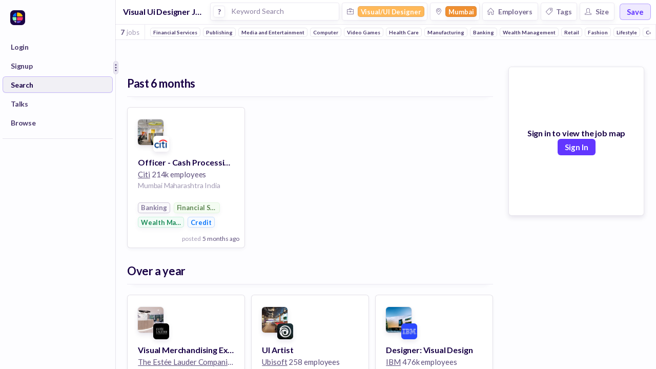

--- FILE ---
content_type: text/javascript
request_url: https://huntr.co/dist/5520.cbde169dc21c4d668db6.bundle.js
body_size: 17087
content:
(self.webpackChunkhuntr=self.webpackChunkhuntr||[]).push([[5520],{1093:t=>{"use strict";var e=Object.prototype.toString;t.exports=function(t){var r=e.call(t),n="[object Arguments]"===r;return n||(n="[object Array]"!==r&&null!==t&&"object"==typeof t&&"number"==typeof t.length&&t.length>=0&&"[object Function]"===e.call(t.callee)),n}},1189:(t,e,r)=>{"use strict";var n=Array.prototype.slice,o=r(1093),i=Object.keys,a=i?function(t){return i(t)}:r(28875),p=Object.keys;a.shim=function(){if(Object.keys){var t=function(){var t=Object.keys(arguments);return t&&t.length===arguments.length}(1,2);t||(Object.keys=function(t){return o(t)?p(n.call(t)):p(t)})}else Object.keys=a;return Object.keys||a},t.exports=a},4982:(t,e,r)=>{var n=r(1189),o=r(47244),i=r(37653),a=r(14035),p=r(71589),s=r(62120),f=Date.prototype.getTime;function u(t){return null==t}function c(t){return!(!t||"object"!=typeof t||"number"!=typeof t.length||"function"!=typeof t.copy||"function"!=typeof t.slice||t.length>0&&"number"!=typeof t[0])}t.exports=function t(e,r,l){var d=l||{};return!!(d.strict?i(e,r):e===r)||(!e||!r||"object"!=typeof e&&"object"!=typeof r?d.strict?i(e,r):e==r:function(e,r,i){var l,d;if(typeof e!=typeof r)return!1;if(u(e)||u(r))return!1;if(e.prototype!==r.prototype)return!1;if(o(e)!==o(r))return!1;var y=a(e),h=a(r);if(y!==h)return!1;if(y||h)return e.source===r.source&&p(e)===p(r);if(s(e)&&s(r))return f.call(e)===f.call(r);var m=c(e),g=c(r);if(m!==g)return!1;if(m||g){if(e.length!==r.length)return!1;for(l=0;l<e.length;l++)if(e[l]!==r[l])return!1;return!0}if(typeof e!=typeof r)return!1;try{var b=n(e),v=n(r)}catch(t){return!1}if(b.length!==v.length)return!1;for(b.sort(),v.sort(),l=b.length-1;l>=0;l--)if(b[l]!=v[l])return!1;for(l=b.length-1;l>=0;l--)if(!t(e[d=b[l]],r[d],i))return!1;return!0}(e,r,d))}},6188:t=>{"use strict";t.exports=Math.max},6549:t=>{"use strict";t.exports=Object.getOwnPropertyDescriptor},7176:(t,e,r)=>{"use strict";var n,o=r(73126),i=r(75795);try{n=[].__proto__===Array.prototype}catch(t){if(!t||"object"!=typeof t||!("code"in t)||"ERR_PROTO_ACCESS"!==t.code)throw t}var a=!!n&&i&&i(Object.prototype,"__proto__"),p=Object,s=p.getPrototypeOf;t.exports=a&&"function"==typeof a.get?o([a.get]):"function"==typeof s&&function(t){return s(null==t?t:p(t))}},9394:(t,e,r)=>{"use strict";var n=r(89211);t.exports=function(){return"function"==typeof Object.is?Object.is:n}},9771:t=>{"use strict";t.exports=function(){}},9957:(t,e,r)=>{"use strict";var n=Function.prototype.call,o=Object.prototype.hasOwnProperty,i=r(66743);t.exports=i.call(n,o)},10076:t=>{"use strict";t.exports=Function.prototype.call},10487:(t,e,r)=>{"use strict";var n=r(96897),o=r(30655),i=r(73126),a=r(12205);t.exports=function(t){var e=i(arguments),r=t.length-(arguments.length-1);return n(e,1+(r>0?r:0),!0)},o?o(t.exports,"apply",{value:a}):t.exports.apply=a},11002:t=>{"use strict";t.exports=Function.prototype.apply},12205:(t,e,r)=>{"use strict";var n=r(66743),o=r(11002),i=r(13144);t.exports=function(){return i(n,o,arguments)}},13144:(t,e,r)=>{"use strict";var n=r(66743),o=r(11002),i=r(10076),a=r(47119);t.exports=a||n.call(i,o)},13316:(t,e,r)=>{"use strict";r.d(e,{cZ:()=>i,oV:()=>o,vq:()=>n});var n=function(t){return Array.isArray(t)?t[0]:t},o=function(t){if("function"==typeof t){for(var e=arguments.length,r=new Array(e>1?e-1:0),n=1;n<e;n++)r[n-1]=arguments[n];return t.apply(void 0,r)}},i=function(t,e){if("function"==typeof t)return o(t,e);null!=t&&(t.current=e)}},14035:(t,e,r)=>{"use strict";var n,o=r(36556),i=r(49092)(),a=r(9957),p=r(75795);if(i){var s=o("RegExp.prototype.exec"),f={},u=function(){throw f},c={toString:u,valueOf:u};"symbol"==typeof Symbol.toPrimitive&&(c[Symbol.toPrimitive]=u),n=function(t){if(!t||"object"!=typeof t)return!1;var e=p(t,"lastIndex");if(!e||!a(e,"value"))return!1;try{s(t,c)}catch(t){return t===f}}}else{var l=o("Object.prototype.toString");n=function(t){return!(!t||"object"!=typeof t&&"function"!=typeof t)&&"[object RegExp]"===l(t)}}t.exports=n},15330:(t,e,r)=>{"use strict";var n=r(77675),o=r(38452).supportsDescriptors,i=Object.getOwnPropertyDescriptor;t.exports=function(){if(o&&"gim"===/a/gim.flags){var t=i(RegExp.prototype,"flags");if(t&&"function"==typeof t.get&&"dotAll"in RegExp.prototype&&"hasIndices"in RegExp.prototype){var e="",r={};if(Object.defineProperty(r,"hasIndices",{get:function(){e+="d"}}),Object.defineProperty(r,"sticky",{get:function(){e+="y"}}),t.get.call(r),"dy"===e)return t.get}}return n}},16802:(t,e,r)=>{"use strict";r.d(e,{$$:()=>u,Ay:()=>c,kr:()=>f});var n=r(9417),o=r(77387),i=r(64467),a=r(96540),p=r(38249),s=r.n(p),f=s()(),u=s()(),c=function(t){function e(){for(var e,r=arguments.length,o=new Array(r),a=0;a<r;a++)o[a]=arguments[a];return e=t.call.apply(t,[this].concat(o))||this,(0,i.A)((0,n.A)(e),"referenceNode",void 0),(0,i.A)((0,n.A)(e),"setReferenceNode",function(t){t&&e.referenceNode!==t&&(e.referenceNode=t,e.forceUpdate())}),e}(0,o.A)(e,t);var r=e.prototype;return r.componentWillUnmount=function(){this.referenceNode=null},r.render=function(){return a.createElement(f.Provider,{value:this.referenceNode},a.createElement(u.Provider,{value:this.setReferenceNode},this.props.children))},e}(a.Component)},22884:(t,e,r)=>{"use strict";r.d(e,{A:()=>d});var n=r(58168),o=r(9417),i=r(77387),a=r(64467),p=r(96540),s=r(9771),f=r.n(s),u=r(16802),c=r(13316),l=function(t){function e(){for(var e,r=arguments.length,n=new Array(r),i=0;i<r;i++)n[i]=arguments[i];return e=t.call.apply(t,[this].concat(n))||this,(0,a.A)((0,o.A)(e),"refHandler",function(t){(0,c.cZ)(e.props.innerRef,t),(0,c.oV)(e.props.setReferenceNode,t)}),e}(0,i.A)(e,t);var r=e.prototype;return r.componentWillUnmount=function(){(0,c.cZ)(this.props.innerRef,null)},r.render=function(){return f()(Boolean(this.props.setReferenceNode),"`Reference` should not be used outside of a `Manager` component."),(0,c.vq)(this.props.children)({ref:this.refHandler})},e}(p.Component);function d(t){return p.createElement(u.$$.Consumer,null,function(e){return p.createElement(l,(0,n.A)({setReferenceNode:e},t))})}},28875:(t,e,r)=>{"use strict";var n;if(!Object.keys){var o=Object.prototype.hasOwnProperty,i=Object.prototype.toString,a=r(1093),p=Object.prototype.propertyIsEnumerable,s=!p.call({toString:null},"toString"),f=p.call(function(){},"prototype"),u=["toString","toLocaleString","valueOf","hasOwnProperty","isPrototypeOf","propertyIsEnumerable","constructor"],c=function(t){var e=t.constructor;return e&&e.prototype===t},l={$applicationCache:!0,$console:!0,$external:!0,$frame:!0,$frameElement:!0,$frames:!0,$innerHeight:!0,$innerWidth:!0,$onmozfullscreenchange:!0,$onmozfullscreenerror:!0,$outerHeight:!0,$outerWidth:!0,$pageXOffset:!0,$pageYOffset:!0,$parent:!0,$scrollLeft:!0,$scrollTop:!0,$scrollX:!0,$scrollY:!0,$self:!0,$webkitIndexedDB:!0,$webkitStorageInfo:!0,$window:!0},d=function(){if("undefined"==typeof window)return!1;for(var t in window)try{if(!l["$"+t]&&o.call(window,t)&&null!==window[t]&&"object"==typeof window[t])try{c(window[t])}catch(t){return!0}}catch(t){return!0}return!1}();n=function(t){var e=null!==t&&"object"==typeof t,r="[object Function]"===i.call(t),n=a(t),p=e&&"[object String]"===i.call(t),l=[];if(!e&&!r&&!n)throw new TypeError("Object.keys called on a non-object");var y=f&&r;if(p&&t.length>0&&!o.call(t,0))for(var h=0;h<t.length;++h)l.push(String(h));if(n&&t.length>0)for(var m=0;m<t.length;++m)l.push(String(m));else for(var g in t)y&&"prototype"===g||!o.call(t,g)||l.push(String(g));if(s)for(var b=function(t){if("undefined"==typeof window||!d)return c(t);try{return c(t)}catch(t){return!1}}(t),v=0;v<u.length;++v)b&&"constructor"===u[v]||!o.call(t,u[v])||l.push(u[v]);return l}}t.exports=n},30041:(t,e,r)=>{"use strict";var n=r(30655),o=r(58068),i=r(69675),a=r(75795);t.exports=function(t,e,r){if(!t||"object"!=typeof t&&"function"!=typeof t)throw new i("`obj` must be an object or a function`");if("string"!=typeof e&&"symbol"!=typeof e)throw new i("`property` must be a string or a symbol`");if(arguments.length>3&&"boolean"!=typeof arguments[3]&&null!==arguments[3])throw new i("`nonEnumerable`, if provided, must be a boolean or null");if(arguments.length>4&&"boolean"!=typeof arguments[4]&&null!==arguments[4])throw new i("`nonWritable`, if provided, must be a boolean or null");if(arguments.length>5&&"boolean"!=typeof arguments[5]&&null!==arguments[5])throw new i("`nonConfigurable`, if provided, must be a boolean or null");if(arguments.length>6&&"boolean"!=typeof arguments[6])throw new i("`loose`, if provided, must be a boolean");var p=arguments.length>3?arguments[3]:null,s=arguments.length>4?arguments[4]:null,f=arguments.length>5?arguments[5]:null,u=arguments.length>6&&arguments[6],c=!!a&&a(t,e);if(n)n(t,e,{configurable:null===f&&c?c.configurable:!f,enumerable:null===p&&c?c.enumerable:!p,value:r,writable:null===s&&c?c.writable:!s});else{if(!u&&(p||s||f))throw new o("This environment does not support defining a property as non-configurable, non-writable, or non-enumerable.");t[e]=r}}},30592:(t,e,r)=>{"use strict";var n=r(30655),o=function(){return!!n};o.hasArrayLengthDefineBug=function(){if(!n)return null;try{return 1!==n([],"length",{value:1}).length}catch(t){return!0}},t.exports=o},30655:t=>{"use strict";var e=Object.defineProperty||!1;if(e)try{e({},"a",{value:1})}catch(t){e=!1}t.exports=e},30708:(t,e,r)=>{"use strict";r.d(e,{A:()=>y});var n=r(40961),o=r(96540),i=r(5556),a=r.n(i),p=!("undefined"==typeof window||!window.document||!window.document.createElement),s=function(){function t(t,e){for(var r=0;r<e.length;r++){var n=e[r];n.enumerable=n.enumerable||!1,n.configurable=!0,"value"in n&&(n.writable=!0),Object.defineProperty(t,n.key,n)}}return function(e,r,n){return r&&t(e.prototype,r),n&&t(e,n),e}}(),f=function(t){function e(){return function(t,e){if(!(t instanceof e))throw new TypeError("Cannot call a class as a function")}(this,e),function(t,e){if(!t)throw new ReferenceError("this hasn't been initialised - super() hasn't been called");return!e||"object"!=typeof e&&"function"!=typeof e?t:e}(this,(e.__proto__||Object.getPrototypeOf(e)).apply(this,arguments))}return function(t,e){if("function"!=typeof e&&null!==e)throw new TypeError("Super expression must either be null or a function, not "+typeof e);t.prototype=Object.create(e&&e.prototype,{constructor:{value:t,enumerable:!1,writable:!0,configurable:!0}}),e&&(Object.setPrototypeOf?Object.setPrototypeOf(t,e):t.__proto__=e)}(e,t),s(e,[{key:"componentWillUnmount",value:function(){this.defaultNode&&document.body.removeChild(this.defaultNode),this.defaultNode=null}},{key:"render",value:function(){return p?(this.props.node||this.defaultNode||(this.defaultNode=document.createElement("div"),document.body.appendChild(this.defaultNode)),n.createPortal(this.props.children,this.props.node||this.defaultNode)):null}}]),e}(o.Component);f.propTypes={children:a().node.isRequired,node:a().any};const u=f;var c=function(){function t(t,e){for(var r=0;r<e.length;r++){var n=e[r];n.enumerable=n.enumerable||!1,n.configurable=!0,"value"in n&&(n.writable=!0),Object.defineProperty(t,n.key,n)}}return function(e,r,n){return r&&t(e.prototype,r),n&&t(e,n),e}}(),l=function(t){function e(){return function(t,e){if(!(t instanceof e))throw new TypeError("Cannot call a class as a function")}(this,e),function(t,e){if(!t)throw new ReferenceError("this hasn't been initialised - super() hasn't been called");return!e||"object"!=typeof e&&"function"!=typeof e?t:e}(this,(e.__proto__||Object.getPrototypeOf(e)).apply(this,arguments))}return function(t,e){if("function"!=typeof e&&null!==e)throw new TypeError("Super expression must either be null or a function, not "+typeof e);t.prototype=Object.create(e&&e.prototype,{constructor:{value:t,enumerable:!1,writable:!0,configurable:!0}}),e&&(Object.setPrototypeOf?Object.setPrototypeOf(t,e):t.__proto__=e)}(e,t),c(e,[{key:"componentDidMount",value:function(){this.renderPortal()}},{key:"componentDidUpdate",value:function(t){this.renderPortal()}},{key:"componentWillUnmount",value:function(){n.unmountComponentAtNode(this.defaultNode||this.props.node),this.defaultNode&&document.body.removeChild(this.defaultNode),this.defaultNode=null,this.portal=null}},{key:"renderPortal",value:function(t){this.props.node||this.defaultNode||(this.defaultNode=document.createElement("div"),document.body.appendChild(this.defaultNode));var e=this.props.children;"function"==typeof this.props.children.type&&(e=o.cloneElement(this.props.children)),this.portal=n.unstable_renderSubtreeIntoContainer(this,e,this.props.node||this.defaultNode)}},{key:"render",value:function(){return null}}]),e}(o.Component);const d=l;l.propTypes={children:a().node.isRequired,node:a().any};const y=n.createPortal?u:d},35345:t=>{"use strict";t.exports=URIError},36556:(t,e,r)=>{"use strict";var n=r(70453),o=r(73126),i=o([n("%String.prototype.indexOf%")]);t.exports=function(t,e){var r=n(t,!!e);return"function"==typeof r&&i(t,".prototype.")>-1?o([r]):r}},36576:(t,e,r)=>{"use strict";var n=r(9394),o=r(38452);t.exports=function(){var t=n();return o(Object,{is:t},{is:function(){return Object.is!==t}}),t}},37653:(t,e,r)=>{"use strict";var n=r(38452),o=r(10487),i=r(89211),a=r(9394),p=r(36576),s=o(a(),Object);n(s,{getPolyfill:a,implementation:i,shim:p}),t.exports=s},38249:(t,e,r)=>{"use strict";e.__esModule=!0;var n=i(r(96540)),o=i(r(75391));function i(t){return t&&t.__esModule?t:{default:t}}e.default=n.default.createContext||o.default,t.exports=e.default},38452:(t,e,r)=>{"use strict";var n=r(1189),o="function"==typeof Symbol&&"symbol"==typeof Symbol("foo"),i=Object.prototype.toString,a=Array.prototype.concat,p=r(30041),s=r(30592)(),f=function(t,e,r,n){if(e in t)if(!0===n){if(t[e]===r)return}else if("function"!=typeof(o=n)||"[object Function]"!==i.call(o)||!n())return;var o;s?p(t,e,r,!0):p(t,e,r)},u=function(t,e){var r=arguments.length>2?arguments[2]:{},i=n(e);o&&(i=a.call(i,Object.getOwnPropertySymbols(e)));for(var p=0;p<i.length;p+=1)f(t,i[p],e[i[p]],r[i[p]])};u.supportsDescriptors=!!s,t.exports=u},41237:t=>{"use strict";t.exports=EvalError},41333:t=>{"use strict";t.exports=function(){if("function"!=typeof Symbol||"function"!=typeof Object.getOwnPropertySymbols)return!1;if("symbol"==typeof Symbol.iterator)return!0;var t={},e=Symbol("test"),r=Object(e);if("string"==typeof e)return!1;if("[object Symbol]"!==Object.prototype.toString.call(e))return!1;if("[object Symbol]"!==Object.prototype.toString.call(r))return!1;for(var n in t[e]=42,t)return!1;if("function"==typeof Object.keys&&0!==Object.keys(t).length)return!1;if("function"==typeof Object.getOwnPropertyNames&&0!==Object.getOwnPropertyNames(t).length)return!1;var o=Object.getOwnPropertySymbols(t);if(1!==o.length||o[0]!==e)return!1;if(!Object.prototype.propertyIsEnumerable.call(t,e))return!1;if("function"==typeof Object.getOwnPropertyDescriptor){var i=Object.getOwnPropertyDescriptor(t,e);if(42!==i.value||!0!==i.enumerable)return!1}return!0}},43206:(t,e,r)=>{"use strict";var n=r(30041),o=r(30592)(),i=r(74462).functionsHaveConfigurableNames(),a=r(69675);t.exports=function(t,e){if("function"!=typeof t)throw new a("`fn` is not a function");return arguments.length>2&&!!arguments[2]&&!i||(o?n(t,"name",e,!0,!0):n(t,"name",e)),t}},43984:(t,e,r)=>{"use strict";var n=r(38452).supportsDescriptors,o=r(15330),i=r(75795),a=Object.defineProperty,p=r(69383),s=r(93628),f=/a/;t.exports=function(){if(!n||!s)throw new p("RegExp.prototype.flags requires a true ES5 environment that supports property descriptors");var t=o(),e=s(f),r=i(e,"flags");return r&&r.get===t||a(e,"flags",{configurable:!0,enumerable:!1,get:t}),t}},47119:t=>{"use strict";t.exports="undefined"!=typeof Reflect&&Reflect&&Reflect.apply},47244:(t,e,r)=>{"use strict";var n=r(49092)(),o=r(36556)("Object.prototype.toString"),i=function(t){return!(n&&t&&"object"==typeof t&&Symbol.toStringTag in t)&&"[object Arguments]"===o(t)},a=function(t){return!!i(t)||null!==t&&"object"==typeof t&&"length"in t&&"number"==typeof t.length&&t.length>=0&&"[object Array]"!==o(t)&&"callee"in t&&"[object Function]"===o(t.callee)},p=function(){return i(arguments)}();i.isLegacyArguments=a,t.exports=p?i:a},48648:t=>{"use strict";t.exports="undefined"!=typeof Reflect&&Reflect.getPrototypeOf||null},49092:(t,e,r)=>{"use strict";var n=r(41333);t.exports=function(){return n()&&!!Symbol.toStringTag}},58068:t=>{"use strict";t.exports=SyntaxError},58968:t=>{"use strict";t.exports=Math.floor},62120:(t,e,r)=>{"use strict";var n=r(36556),o=n("Date.prototype.getDay"),i=n("Object.prototype.toString"),a=r(49092)();t.exports=function(t){return"object"==typeof t&&null!==t&&(a?function(t){try{return o(t),!0}catch(t){return!1}}(t):"[object Date]"===i(t))}},64039:(t,e,r)=>{"use strict";var n="undefined"!=typeof Symbol&&Symbol,o=r(41333);t.exports=function(){return"function"==typeof n&&"function"==typeof Symbol&&"symbol"==typeof n("foo")&&"symbol"==typeof Symbol("bar")&&o()}},66743:(t,e,r)=>{"use strict";var n=r(89353);t.exports=Function.prototype.bind||n},68002:t=>{"use strict";t.exports=Math.min},69383:t=>{"use strict";t.exports=Error},69675:t=>{"use strict";t.exports=TypeError},70414:t=>{"use strict";t.exports=Math.round},70453:(t,e,r)=>{"use strict";var n,o=r(79612),i=r(69383),a=r(41237),p=r(79290),s=r(79538),f=r(58068),u=r(69675),c=r(35345),l=r(71514),d=r(58968),y=r(6188),h=r(68002),m=r(75880),g=r(70414),b=r(73093),v=Function,w=function(t){try{return v('"use strict"; return ('+t+").constructor;")()}catch(t){}},A=r(75795),x=r(30655),O=function(){throw new u},E=A?function(){try{return O}catch(t){try{return A(arguments,"callee").get}catch(t){return O}}}():O,P=r(64039)(),S=r(93628),j=r(71064),N=r(48648),F=r(11002),I=r(10076),R={},M="undefined"!=typeof Uint8Array&&S?S(Uint8Array):n,_={__proto__:null,"%AggregateError%":"undefined"==typeof AggregateError?n:AggregateError,"%Array%":Array,"%ArrayBuffer%":"undefined"==typeof ArrayBuffer?n:ArrayBuffer,"%ArrayIteratorPrototype%":P&&S?S([][Symbol.iterator]()):n,"%AsyncFromSyncIteratorPrototype%":n,"%AsyncFunction%":R,"%AsyncGenerator%":R,"%AsyncGeneratorFunction%":R,"%AsyncIteratorPrototype%":R,"%Atomics%":"undefined"==typeof Atomics?n:Atomics,"%BigInt%":"undefined"==typeof BigInt?n:BigInt,"%BigInt64Array%":"undefined"==typeof BigInt64Array?n:BigInt64Array,"%BigUint64Array%":"undefined"==typeof BigUint64Array?n:BigUint64Array,"%Boolean%":Boolean,"%DataView%":"undefined"==typeof DataView?n:DataView,"%Date%":Date,"%decodeURI%":decodeURI,"%decodeURIComponent%":decodeURIComponent,"%encodeURI%":encodeURI,"%encodeURIComponent%":encodeURIComponent,"%Error%":i,"%eval%":eval,"%EvalError%":a,"%Float16Array%":"undefined"==typeof Float16Array?n:Float16Array,"%Float32Array%":"undefined"==typeof Float32Array?n:Float32Array,"%Float64Array%":"undefined"==typeof Float64Array?n:Float64Array,"%FinalizationRegistry%":"undefined"==typeof FinalizationRegistry?n:FinalizationRegistry,"%Function%":v,"%GeneratorFunction%":R,"%Int8Array%":"undefined"==typeof Int8Array?n:Int8Array,"%Int16Array%":"undefined"==typeof Int16Array?n:Int16Array,"%Int32Array%":"undefined"==typeof Int32Array?n:Int32Array,"%isFinite%":isFinite,"%isNaN%":isNaN,"%IteratorPrototype%":P&&S?S(S([][Symbol.iterator]())):n,"%JSON%":"object"==typeof JSON?JSON:n,"%Map%":"undefined"==typeof Map?n:Map,"%MapIteratorPrototype%":"undefined"!=typeof Map&&P&&S?S((new Map)[Symbol.iterator]()):n,"%Math%":Math,"%Number%":Number,"%Object%":o,"%Object.getOwnPropertyDescriptor%":A,"%parseFloat%":parseFloat,"%parseInt%":parseInt,"%Promise%":"undefined"==typeof Promise?n:Promise,"%Proxy%":"undefined"==typeof Proxy?n:Proxy,"%RangeError%":p,"%ReferenceError%":s,"%Reflect%":"undefined"==typeof Reflect?n:Reflect,"%RegExp%":RegExp,"%Set%":"undefined"==typeof Set?n:Set,"%SetIteratorPrototype%":"undefined"!=typeof Set&&P&&S?S((new Set)[Symbol.iterator]()):n,"%SharedArrayBuffer%":"undefined"==typeof SharedArrayBuffer?n:SharedArrayBuffer,"%String%":String,"%StringIteratorPrototype%":P&&S?S(""[Symbol.iterator]()):n,"%Symbol%":P?Symbol:n,"%SyntaxError%":f,"%ThrowTypeError%":E,"%TypedArray%":M,"%TypeError%":u,"%Uint8Array%":"undefined"==typeof Uint8Array?n:Uint8Array,"%Uint8ClampedArray%":"undefined"==typeof Uint8ClampedArray?n:Uint8ClampedArray,"%Uint16Array%":"undefined"==typeof Uint16Array?n:Uint16Array,"%Uint32Array%":"undefined"==typeof Uint32Array?n:Uint32Array,"%URIError%":c,"%WeakMap%":"undefined"==typeof WeakMap?n:WeakMap,"%WeakRef%":"undefined"==typeof WeakRef?n:WeakRef,"%WeakSet%":"undefined"==typeof WeakSet?n:WeakSet,"%Function.prototype.call%":I,"%Function.prototype.apply%":F,"%Object.defineProperty%":x,"%Object.getPrototypeOf%":j,"%Math.abs%":l,"%Math.floor%":d,"%Math.max%":y,"%Math.min%":h,"%Math.pow%":m,"%Math.round%":g,"%Math.sign%":b,"%Reflect.getPrototypeOf%":N};if(S)try{null.error}catch(t){var k=S(S(t));_["%Error.prototype%"]=k}var C=function t(e){var r;if("%AsyncFunction%"===e)r=w("async function () {}");else if("%GeneratorFunction%"===e)r=w("function* () {}");else if("%AsyncGeneratorFunction%"===e)r=w("async function* () {}");else if("%AsyncGenerator%"===e){var n=t("%AsyncGeneratorFunction%");n&&(r=n.prototype)}else if("%AsyncIteratorPrototype%"===e){var o=t("%AsyncGenerator%");o&&S&&(r=S(o.prototype))}return _[e]=r,r},D={__proto__:null,"%ArrayBufferPrototype%":["ArrayBuffer","prototype"],"%ArrayPrototype%":["Array","prototype"],"%ArrayProto_entries%":["Array","prototype","entries"],"%ArrayProto_forEach%":["Array","prototype","forEach"],"%ArrayProto_keys%":["Array","prototype","keys"],"%ArrayProto_values%":["Array","prototype","values"],"%AsyncFunctionPrototype%":["AsyncFunction","prototype"],"%AsyncGenerator%":["AsyncGeneratorFunction","prototype"],"%AsyncGeneratorPrototype%":["AsyncGeneratorFunction","prototype","prototype"],"%BooleanPrototype%":["Boolean","prototype"],"%DataViewPrototype%":["DataView","prototype"],"%DatePrototype%":["Date","prototype"],"%ErrorPrototype%":["Error","prototype"],"%EvalErrorPrototype%":["EvalError","prototype"],"%Float32ArrayPrototype%":["Float32Array","prototype"],"%Float64ArrayPrototype%":["Float64Array","prototype"],"%FunctionPrototype%":["Function","prototype"],"%Generator%":["GeneratorFunction","prototype"],"%GeneratorPrototype%":["GeneratorFunction","prototype","prototype"],"%Int8ArrayPrototype%":["Int8Array","prototype"],"%Int16ArrayPrototype%":["Int16Array","prototype"],"%Int32ArrayPrototype%":["Int32Array","prototype"],"%JSONParse%":["JSON","parse"],"%JSONStringify%":["JSON","stringify"],"%MapPrototype%":["Map","prototype"],"%NumberPrototype%":["Number","prototype"],"%ObjectPrototype%":["Object","prototype"],"%ObjProto_toString%":["Object","prototype","toString"],"%ObjProto_valueOf%":["Object","prototype","valueOf"],"%PromisePrototype%":["Promise","prototype"],"%PromiseProto_then%":["Promise","prototype","then"],"%Promise_all%":["Promise","all"],"%Promise_reject%":["Promise","reject"],"%Promise_resolve%":["Promise","resolve"],"%RangeErrorPrototype%":["RangeError","prototype"],"%ReferenceErrorPrototype%":["ReferenceError","prototype"],"%RegExpPrototype%":["RegExp","prototype"],"%SetPrototype%":["Set","prototype"],"%SharedArrayBufferPrototype%":["SharedArrayBuffer","prototype"],"%StringPrototype%":["String","prototype"],"%SymbolPrototype%":["Symbol","prototype"],"%SyntaxErrorPrototype%":["SyntaxError","prototype"],"%TypedArrayPrototype%":["TypedArray","prototype"],"%TypeErrorPrototype%":["TypeError","prototype"],"%Uint8ArrayPrototype%":["Uint8Array","prototype"],"%Uint8ClampedArrayPrototype%":["Uint8ClampedArray","prototype"],"%Uint16ArrayPrototype%":["Uint16Array","prototype"],"%Uint32ArrayPrototype%":["Uint32Array","prototype"],"%URIErrorPrototype%":["URIError","prototype"],"%WeakMapPrototype%":["WeakMap","prototype"],"%WeakSetPrototype%":["WeakSet","prototype"]},T=r(66743),U=r(9957),B=T.call(I,Array.prototype.concat),W=T.call(F,Array.prototype.splice),L=T.call(I,String.prototype.replace),$=T.call(I,String.prototype.slice),H=T.call(I,RegExp.prototype.exec),G=/[^%.[\]]+|\[(?:(-?\d+(?:\.\d+)?)|(["'])((?:(?!\2)[^\\]|\\.)*?)\2)\]|(?=(?:\.|\[\])(?:\.|\[\]|%$))/g,V=/\\(\\)?/g,q=function(t,e){var r,n=t;if(U(D,n)&&(n="%"+(r=D[n])[0]+"%"),U(_,n)){var o=_[n];if(o===R&&(o=C(n)),void 0===o&&!e)throw new u("intrinsic "+t+" exists, but is not available. Please file an issue!");return{alias:r,name:n,value:o}}throw new f("intrinsic "+t+" does not exist!")};t.exports=function(t,e){if("string"!=typeof t||0===t.length)throw new u("intrinsic name must be a non-empty string");if(arguments.length>1&&"boolean"!=typeof e)throw new u('"allowMissing" argument must be a boolean');if(null===H(/^%?[^%]*%?$/,t))throw new f("`%` may not be present anywhere but at the beginning and end of the intrinsic name");var r=function(t){var e=$(t,0,1),r=$(t,-1);if("%"===e&&"%"!==r)throw new f("invalid intrinsic syntax, expected closing `%`");if("%"===r&&"%"!==e)throw new f("invalid intrinsic syntax, expected opening `%`");var n=[];return L(t,G,function(t,e,r,o){n[n.length]=r?L(o,V,"$1"):e||t}),n}(t),n=r.length>0?r[0]:"",o=q("%"+n+"%",e),i=o.name,a=o.value,p=!1,s=o.alias;s&&(n=s[0],W(r,B([0,1],s)));for(var c=1,l=!0;c<r.length;c+=1){var d=r[c],y=$(d,0,1),h=$(d,-1);if(('"'===y||"'"===y||"`"===y||'"'===h||"'"===h||"`"===h)&&y!==h)throw new f("property names with quotes must have matching quotes");if("constructor"!==d&&l||(p=!0),U(_,i="%"+(n+="."+d)+"%"))a=_[i];else if(null!=a){if(!(d in a)){if(!e)throw new u("base intrinsic for "+t+" exists, but the property is not available.");return}if(A&&c+1>=r.length){var m=A(a,d);a=(l=!!m)&&"get"in m&&!("originalValue"in m.get)?m.get:a[d]}else l=U(a,d),a=a[d];l&&!p&&(_[i]=a)}}return a}},71064:(t,e,r)=>{"use strict";var n=r(79612);t.exports=n.getPrototypeOf||null},71514:t=>{"use strict";t.exports=Math.abs},71589:(t,e,r)=>{"use strict";var n=r(38452),o=r(10487),i=r(77675),a=r(15330),p=r(43984),s=o(a());n(s,{getPolyfill:a,implementation:i,shim:p}),t.exports=s},72611:(t,e,r)=>{"use strict";var n="__global_unique_id__";t.exports=function(){return r.g[n]=(r.g[n]||0)+1}},73093:(t,e,r)=>{"use strict";var n=r(94459);t.exports=function(t){return n(t)||0===t?t:t<0?-1:1}},73126:(t,e,r)=>{"use strict";var n=r(66743),o=r(69675),i=r(10076),a=r(13144);t.exports=function(t){if(t.length<1||"function"!=typeof t[0])throw new o("a function is required");return a(n,i,t)}},74462:t=>{"use strict";var e=function(){return"string"==typeof function(){}.name},r=Object.getOwnPropertyDescriptor;if(r)try{r([],"length")}catch(t){r=null}e.functionsHaveConfigurableNames=function(){if(!e()||!r)return!1;var t=r(function(){},"name");return!!t&&!!t.configurable};var n=Function.prototype.bind;e.boundFunctionsHaveNames=function(){return e()&&"function"==typeof n&&""!==function(){}.bind().name},t.exports=e},75391:(t,e,r)=>{"use strict";e.__esModule=!0;var n=r(96540),o=(a(n),a(r(5556))),i=a(r(72611));function a(t){return t&&t.__esModule?t:{default:t}}function p(t,e){if(!(t instanceof e))throw new TypeError("Cannot call a class as a function")}function s(t,e){if(!t)throw new ReferenceError("this hasn't been initialised - super() hasn't been called");return!e||"object"!=typeof e&&"function"!=typeof e?t:e}function f(t,e){if("function"!=typeof e&&null!==e)throw new TypeError("Super expression must either be null or a function, not "+typeof e);t.prototype=Object.create(e&&e.prototype,{constructor:{value:t,enumerable:!1,writable:!0,configurable:!0}}),e&&(Object.setPrototypeOf?Object.setPrototypeOf(t,e):t.__proto__=e)}a(r(9771));var u=1073741823;e.default=function(t,e){var r,a,c="__create-react-context-"+(0,i.default)()+"__",l=function(t){function r(){var e,n,o,i;p(this,r);for(var a=arguments.length,f=Array(a),u=0;u<a;u++)f[u]=arguments[u];return e=n=s(this,t.call.apply(t,[this].concat(f))),n.emitter=(o=n.props.value,i=[],{on:function(t){i.push(t)},off:function(t){i=i.filter(function(e){return e!==t})},get:function(){return o},set:function(t,e){o=t,i.forEach(function(t){return t(o,e)})}}),s(n,e)}return f(r,t),r.prototype.getChildContext=function(){var t;return(t={})[c]=this.emitter,t},r.prototype.componentWillReceiveProps=function(t){if(this.props.value!==t.value){var r=this.props.value,n=t.value,o=void 0;((i=r)===(a=n)?0!==i||1/i==1/a:i!=i&&a!=a)?o=0:(o="function"==typeof e?e(r,n):u,0!=(o|=0)&&this.emitter.set(t.value,o))}var i,a},r.prototype.render=function(){return this.props.children},r}(n.Component);l.childContextTypes=((r={})[c]=o.default.object.isRequired,r);var d=function(e){function r(){var t,n;p(this,r);for(var o=arguments.length,i=Array(o),a=0;a<o;a++)i[a]=arguments[a];return t=n=s(this,e.call.apply(e,[this].concat(i))),n.state={value:n.getValue()},n.onUpdate=function(t,e){(0|n.observedBits)&e&&n.setState({value:n.getValue()})},s(n,t)}return f(r,e),r.prototype.componentWillReceiveProps=function(t){var e=t.observedBits;this.observedBits=null==e?u:e},r.prototype.componentDidMount=function(){this.context[c]&&this.context[c].on(this.onUpdate);var t=this.props.observedBits;this.observedBits=null==t?u:t},r.prototype.componentWillUnmount=function(){this.context[c]&&this.context[c].off(this.onUpdate)},r.prototype.getValue=function(){return this.context[c]?this.context[c].get():t},r.prototype.render=function(){return(t=this.props.children,Array.isArray(t)?t[0]:t)(this.state.value);var t},r}(n.Component);return d.contextTypes=((a={})[c]=o.default.object,a),{Provider:l,Consumer:d}},t.exports=e.default},75795:(t,e,r)=>{"use strict";var n=r(6549);if(n)try{n([],"length")}catch(t){n=null}t.exports=n},75880:t=>{"use strict";t.exports=Math.pow},77550:(t,e,r)=>{"use strict";r.d(e,{Ay:()=>gt,DD:()=>mt});var n=r(98587),o=r(58168),i=r(9417),a=r(77387),p=r(64467),s=r(4982),f=r.n(s),u=r(96540),c="undefined"!=typeof window&&"undefined"!=typeof document&&"undefined"!=typeof navigator,l=function(){for(var t=["Edge","Trident","Firefox"],e=0;e<t.length;e+=1)if(c&&navigator.userAgent.indexOf(t[e])>=0)return 1;return 0}(),d=c&&window.Promise?function(t){var e=!1;return function(){e||(e=!0,window.Promise.resolve().then(function(){e=!1,t()}))}}:function(t){var e=!1;return function(){e||(e=!0,setTimeout(function(){e=!1,t()},l))}};function y(t){return t&&"[object Function]"==={}.toString.call(t)}function h(t,e){if(1!==t.nodeType)return[];var r=t.ownerDocument.defaultView.getComputedStyle(t,null);return e?r[e]:r}function m(t){return"HTML"===t.nodeName?t:t.parentNode||t.host}function g(t){if(!t)return document.body;switch(t.nodeName){case"HTML":case"BODY":return t.ownerDocument.body;case"#document":return t.body}var e=h(t),r=e.overflow,n=e.overflowX,o=e.overflowY;return/(auto|scroll|overlay)/.test(r+o+n)?t:g(m(t))}function b(t){return t&&t.referenceNode?t.referenceNode:t}var v=c&&!(!window.MSInputMethodContext||!document.documentMode),w=c&&/MSIE 10/.test(navigator.userAgent);function A(t){return 11===t?v:10===t?w:v||w}function x(t){if(!t)return document.documentElement;for(var e=A(10)?document.body:null,r=t.offsetParent||null;r===e&&t.nextElementSibling;)r=(t=t.nextElementSibling).offsetParent;var n=r&&r.nodeName;return n&&"BODY"!==n&&"HTML"!==n?-1!==["TH","TD","TABLE"].indexOf(r.nodeName)&&"static"===h(r,"position")?x(r):r:t?t.ownerDocument.documentElement:document.documentElement}function O(t){return null!==t.parentNode?O(t.parentNode):t}function E(t,e){if(!(t&&t.nodeType&&e&&e.nodeType))return document.documentElement;var r=t.compareDocumentPosition(e)&Node.DOCUMENT_POSITION_FOLLOWING,n=r?t:e,o=r?e:t,i=document.createRange();i.setStart(n,0),i.setEnd(o,0);var a,p,s=i.commonAncestorContainer;if(t!==s&&e!==s||n.contains(o))return"BODY"===(p=(a=s).nodeName)||"HTML"!==p&&x(a.firstElementChild)!==a?x(s):s;var f=O(t);return f.host?E(f.host,e):E(t,O(e).host)}function P(t){var e="top"===(arguments.length>1&&void 0!==arguments[1]?arguments[1]:"top")?"scrollTop":"scrollLeft",r=t.nodeName;if("BODY"===r||"HTML"===r){var n=t.ownerDocument.documentElement;return(t.ownerDocument.scrollingElement||n)[e]}return t[e]}function S(t,e){var r="x"===e?"Left":"Top",n="Left"===r?"Right":"Bottom";return parseFloat(t["border"+r+"Width"])+parseFloat(t["border"+n+"Width"])}function j(t,e,r,n){return Math.max(e["offset"+t],e["scroll"+t],r["client"+t],r["offset"+t],r["scroll"+t],A(10)?parseInt(r["offset"+t])+parseInt(n["margin"+("Height"===t?"Top":"Left")])+parseInt(n["margin"+("Height"===t?"Bottom":"Right")]):0)}function N(t){var e=t.body,r=t.documentElement,n=A(10)&&getComputedStyle(r);return{height:j("Height",e,r,n),width:j("Width",e,r,n)}}var F=function(){function t(t,e){for(var r=0;r<e.length;r++){var n=e[r];n.enumerable=n.enumerable||!1,n.configurable=!0,"value"in n&&(n.writable=!0),Object.defineProperty(t,n.key,n)}}return function(e,r,n){return r&&t(e.prototype,r),n&&t(e,n),e}}(),I=function(t,e,r){return e in t?Object.defineProperty(t,e,{value:r,enumerable:!0,configurable:!0,writable:!0}):t[e]=r,t},R=Object.assign||function(t){for(var e=1;e<arguments.length;e++){var r=arguments[e];for(var n in r)Object.prototype.hasOwnProperty.call(r,n)&&(t[n]=r[n])}return t};function M(t){return R({},t,{right:t.left+t.width,bottom:t.top+t.height})}function _(t){var e={};try{if(A(10)){e=t.getBoundingClientRect();var r=P(t,"top"),n=P(t,"left");e.top+=r,e.left+=n,e.bottom+=r,e.right+=n}else e=t.getBoundingClientRect()}catch(t){}var o={left:e.left,top:e.top,width:e.right-e.left,height:e.bottom-e.top},i="HTML"===t.nodeName?N(t.ownerDocument):{},a=i.width||t.clientWidth||o.width,p=i.height||t.clientHeight||o.height,s=t.offsetWidth-a,f=t.offsetHeight-p;if(s||f){var u=h(t);s-=S(u,"x"),f-=S(u,"y"),o.width-=s,o.height-=f}return M(o)}function k(t,e){var r=arguments.length>2&&void 0!==arguments[2]&&arguments[2],n=A(10),o="HTML"===e.nodeName,i=_(t),a=_(e),p=g(t),s=h(e),f=parseFloat(s.borderTopWidth),u=parseFloat(s.borderLeftWidth);r&&o&&(a.top=Math.max(a.top,0),a.left=Math.max(a.left,0));var c=M({top:i.top-a.top-f,left:i.left-a.left-u,width:i.width,height:i.height});if(c.marginTop=0,c.marginLeft=0,!n&&o){var l=parseFloat(s.marginTop),d=parseFloat(s.marginLeft);c.top-=f-l,c.bottom-=f-l,c.left-=u-d,c.right-=u-d,c.marginTop=l,c.marginLeft=d}return(n&&!r?e.contains(p):e===p&&"BODY"!==p.nodeName)&&(c=function(t,e){var r=arguments.length>2&&void 0!==arguments[2]&&arguments[2],n=P(e,"top"),o=P(e,"left"),i=r?-1:1;return t.top+=n*i,t.bottom+=n*i,t.left+=o*i,t.right+=o*i,t}(c,e)),c}function C(t){var e=t.nodeName;if("BODY"===e||"HTML"===e)return!1;if("fixed"===h(t,"position"))return!0;var r=m(t);return!!r&&C(r)}function D(t){if(!t||!t.parentElement||A())return document.documentElement;for(var e=t.parentElement;e&&"none"===h(e,"transform");)e=e.parentElement;return e||document.documentElement}function T(t,e,r,n){var o=arguments.length>4&&void 0!==arguments[4]&&arguments[4],i={top:0,left:0},a=o?D(t):E(t,b(e));if("viewport"===n)i=function(t){var e=arguments.length>1&&void 0!==arguments[1]&&arguments[1],r=t.ownerDocument.documentElement,n=k(t,r),o=Math.max(r.clientWidth,window.innerWidth||0),i=Math.max(r.clientHeight,window.innerHeight||0),a=e?0:P(r),p=e?0:P(r,"left");return M({top:a-n.top+n.marginTop,left:p-n.left+n.marginLeft,width:o,height:i})}(a,o);else{var p=void 0;"scrollParent"===n?"BODY"===(p=g(m(e))).nodeName&&(p=t.ownerDocument.documentElement):p="window"===n?t.ownerDocument.documentElement:n;var s=k(p,a,o);if("HTML"!==p.nodeName||C(a))i=s;else{var f=N(t.ownerDocument),u=f.height,c=f.width;i.top+=s.top-s.marginTop,i.bottom=u+s.top,i.left+=s.left-s.marginLeft,i.right=c+s.left}}var l="number"==typeof(r=r||0);return i.left+=l?r:r.left||0,i.top+=l?r:r.top||0,i.right-=l?r:r.right||0,i.bottom-=l?r:r.bottom||0,i}function U(t,e,r,n,o){var i=arguments.length>5&&void 0!==arguments[5]?arguments[5]:0;if(-1===t.indexOf("auto"))return t;var a=T(r,n,i,o),p={top:{width:a.width,height:e.top-a.top},right:{width:a.right-e.right,height:a.height},bottom:{width:a.width,height:a.bottom-e.bottom},left:{width:e.left-a.left,height:a.height}},s=Object.keys(p).map(function(t){return R({key:t},p[t],{area:(e=p[t],e.width*e.height)});var e}).sort(function(t,e){return e.area-t.area}),f=s.filter(function(t){var e=t.width,n=t.height;return e>=r.clientWidth&&n>=r.clientHeight}),u=f.length>0?f[0].key:s[0].key,c=t.split("-")[1];return u+(c?"-"+c:"")}function B(t,e,r){var n=arguments.length>3&&void 0!==arguments[3]?arguments[3]:null;return k(r,n?D(e):E(e,b(r)),n)}function W(t){var e=t.ownerDocument.defaultView.getComputedStyle(t),r=parseFloat(e.marginTop||0)+parseFloat(e.marginBottom||0),n=parseFloat(e.marginLeft||0)+parseFloat(e.marginRight||0);return{width:t.offsetWidth+n,height:t.offsetHeight+r}}function L(t){var e={left:"right",right:"left",bottom:"top",top:"bottom"};return t.replace(/left|right|bottom|top/g,function(t){return e[t]})}function $(t,e,r){r=r.split("-")[0];var n=W(t),o={width:n.width,height:n.height},i=-1!==["right","left"].indexOf(r),a=i?"top":"left",p=i?"left":"top",s=i?"height":"width",f=i?"width":"height";return o[a]=e[a]+e[s]/2-n[s]/2,o[p]=r===p?e[p]-n[f]:e[L(p)],o}function H(t,e){return Array.prototype.find?t.find(e):t.filter(e)[0]}function G(t,e,r){return(void 0===r?t:t.slice(0,function(t,e,r){if(Array.prototype.findIndex)return t.findIndex(function(t){return t[e]===r});var n=H(t,function(t){return t[e]===r});return t.indexOf(n)}(t,"name",r))).forEach(function(t){t.function&&console.warn("`modifier.function` is deprecated, use `modifier.fn`!");var r=t.function||t.fn;t.enabled&&y(r)&&(e.offsets.popper=M(e.offsets.popper),e.offsets.reference=M(e.offsets.reference),e=r(e,t))}),e}function V(){if(!this.state.isDestroyed){var t={instance:this,styles:{},arrowStyles:{},attributes:{},flipped:!1,offsets:{}};t.offsets.reference=B(this.state,this.popper,this.reference,this.options.positionFixed),t.placement=U(this.options.placement,t.offsets.reference,this.popper,this.reference,this.options.modifiers.flip.boundariesElement,this.options.modifiers.flip.padding),t.originalPlacement=t.placement,t.positionFixed=this.options.positionFixed,t.offsets.popper=$(this.popper,t.offsets.reference,t.placement),t.offsets.popper.position=this.options.positionFixed?"fixed":"absolute",t=G(this.modifiers,t),this.state.isCreated?this.options.onUpdate(t):(this.state.isCreated=!0,this.options.onCreate(t))}}function q(t,e){return t.some(function(t){var r=t.name;return t.enabled&&r===e})}function Y(t){for(var e=[!1,"ms","Webkit","Moz","O"],r=t.charAt(0).toUpperCase()+t.slice(1),n=0;n<e.length;n++){var o=e[n],i=o?""+o+r:t;if(void 0!==document.body.style[i])return i}return null}function z(){return this.state.isDestroyed=!0,q(this.modifiers,"applyStyle")&&(this.popper.removeAttribute("x-placement"),this.popper.style.position="",this.popper.style.top="",this.popper.style.left="",this.popper.style.right="",this.popper.style.bottom="",this.popper.style.willChange="",this.popper.style[Y("transform")]=""),this.disableEventListeners(),this.options.removeOnDestroy&&this.popper.parentNode.removeChild(this.popper),this}function J(t){var e=t.ownerDocument;return e?e.defaultView:window}function Z(t,e,r,n){var o="BODY"===t.nodeName,i=o?t.ownerDocument.defaultView:t;i.addEventListener(e,r,{passive:!0}),o||Z(g(i.parentNode),e,r,n),n.push(i)}function X(t,e,r,n){r.updateBound=n,J(t).addEventListener("resize",r.updateBound,{passive:!0});var o=g(t);return Z(o,"scroll",r.updateBound,r.scrollParents),r.scrollElement=o,r.eventsEnabled=!0,r}function K(){this.state.eventsEnabled||(this.state=X(this.reference,this.options,this.state,this.scheduleUpdate))}function Q(){var t,e;this.state.eventsEnabled&&(cancelAnimationFrame(this.scheduleUpdate),this.state=(t=this.reference,e=this.state,J(t).removeEventListener("resize",e.updateBound),e.scrollParents.forEach(function(t){t.removeEventListener("scroll",e.updateBound)}),e.updateBound=null,e.scrollParents=[],e.scrollElement=null,e.eventsEnabled=!1,e))}function tt(t){return""!==t&&!isNaN(parseFloat(t))&&isFinite(t)}function et(t,e){Object.keys(e).forEach(function(r){var n="";-1!==["width","height","top","right","bottom","left"].indexOf(r)&&tt(e[r])&&(n="px"),t.style[r]=e[r]+n})}var rt=c&&/Firefox/i.test(navigator.userAgent);function nt(t,e,r){var n=H(t,function(t){return t.name===e}),o=!!n&&t.some(function(t){return t.name===r&&t.enabled&&t.order<n.order});if(!o){var i="`"+e+"`",a="`"+r+"`";console.warn(a+" modifier is required by "+i+" modifier in order to work, be sure to include it before "+i+"!")}return o}var ot=["auto-start","auto","auto-end","top-start","top","top-end","right-start","right","right-end","bottom-end","bottom","bottom-start","left-end","left","left-start"],it=ot.slice(3);function at(t){var e=arguments.length>1&&void 0!==arguments[1]&&arguments[1],r=it.indexOf(t),n=it.slice(r+1).concat(it.slice(0,r));return e?n.reverse():n}var pt={shift:{order:100,enabled:!0,fn:function(t){var e=t.placement,r=e.split("-")[0],n=e.split("-")[1];if(n){var o=t.offsets,i=o.reference,a=o.popper,p=-1!==["bottom","top"].indexOf(r),s=p?"left":"top",f=p?"width":"height",u={start:I({},s,i[s]),end:I({},s,i[s]+i[f]-a[f])};t.offsets.popper=R({},a,u[n])}return t}},offset:{order:200,enabled:!0,fn:function(t,e){var r,n=e.offset,o=t.placement,i=t.offsets,a=i.popper,p=i.reference,s=o.split("-")[0];return r=tt(+n)?[+n,0]:function(t,e,r,n){var o=[0,0],i=-1!==["right","left"].indexOf(n),a=t.split(/(\+|\-)/).map(function(t){return t.trim()}),p=a.indexOf(H(a,function(t){return-1!==t.search(/,|\s/)}));a[p]&&-1===a[p].indexOf(",")&&console.warn("Offsets separated by white space(s) are deprecated, use a comma (,) instead.");var s=/\s*,\s*|\s+/,f=-1!==p?[a.slice(0,p).concat([a[p].split(s)[0]]),[a[p].split(s)[1]].concat(a.slice(p+1))]:[a];return(f=f.map(function(t,n){var o=(1===n?!i:i)?"height":"width",a=!1;return t.reduce(function(t,e){return""===t[t.length-1]&&-1!==["+","-"].indexOf(e)?(t[t.length-1]=e,a=!0,t):a?(t[t.length-1]+=e,a=!1,t):t.concat(e)},[]).map(function(t){return function(t,e,r,n){var o=t.match(/((?:\-|\+)?\d*\.?\d*)(.*)/),i=+o[1],a=o[2];return i?0===a.indexOf("%")?M("%p"===a?r:n)[e]/100*i:"vh"===a||"vw"===a?("vh"===a?Math.max(document.documentElement.clientHeight,window.innerHeight||0):Math.max(document.documentElement.clientWidth,window.innerWidth||0))/100*i:i:t}(t,o,e,r)})})).forEach(function(t,e){t.forEach(function(r,n){tt(r)&&(o[e]+=r*("-"===t[n-1]?-1:1))})}),o}(n,a,p,s),"left"===s?(a.top+=r[0],a.left-=r[1]):"right"===s?(a.top+=r[0],a.left+=r[1]):"top"===s?(a.left+=r[0],a.top-=r[1]):"bottom"===s&&(a.left+=r[0],a.top+=r[1]),t.popper=a,t},offset:0},preventOverflow:{order:300,enabled:!0,fn:function(t,e){var r=e.boundariesElement||x(t.instance.popper);t.instance.reference===r&&(r=x(r));var n=Y("transform"),o=t.instance.popper.style,i=o.top,a=o.left,p=o[n];o.top="",o.left="",o[n]="";var s=T(t.instance.popper,t.instance.reference,e.padding,r,t.positionFixed);o.top=i,o.left=a,o[n]=p,e.boundaries=s;var f=e.priority,u=t.offsets.popper,c={primary:function(t){var r=u[t];return u[t]<s[t]&&!e.escapeWithReference&&(r=Math.max(u[t],s[t])),I({},t,r)},secondary:function(t){var r="right"===t?"left":"top",n=u[r];return u[t]>s[t]&&!e.escapeWithReference&&(n=Math.min(u[r],s[t]-("right"===t?u.width:u.height))),I({},r,n)}};return f.forEach(function(t){var e=-1!==["left","top"].indexOf(t)?"primary":"secondary";u=R({},u,c[e](t))}),t.offsets.popper=u,t},priority:["left","right","top","bottom"],padding:5,boundariesElement:"scrollParent"},keepTogether:{order:400,enabled:!0,fn:function(t){var e=t.offsets,r=e.popper,n=e.reference,o=t.placement.split("-")[0],i=Math.floor,a=-1!==["top","bottom"].indexOf(o),p=a?"right":"bottom",s=a?"left":"top",f=a?"width":"height";return r[p]<i(n[s])&&(t.offsets.popper[s]=i(n[s])-r[f]),r[s]>i(n[p])&&(t.offsets.popper[s]=i(n[p])),t}},arrow:{order:500,enabled:!0,fn:function(t,e){var r;if(!nt(t.instance.modifiers,"arrow","keepTogether"))return t;var n=e.element;if("string"==typeof n){if(!(n=t.instance.popper.querySelector(n)))return t}else if(!t.instance.popper.contains(n))return console.warn("WARNING: `arrow.element` must be child of its popper element!"),t;var o=t.placement.split("-")[0],i=t.offsets,a=i.popper,p=i.reference,s=-1!==["left","right"].indexOf(o),f=s?"height":"width",u=s?"Top":"Left",c=u.toLowerCase(),l=s?"left":"top",d=s?"bottom":"right",y=W(n)[f];p[d]-y<a[c]&&(t.offsets.popper[c]-=a[c]-(p[d]-y)),p[c]+y>a[d]&&(t.offsets.popper[c]+=p[c]+y-a[d]),t.offsets.popper=M(t.offsets.popper);var m=p[c]+p[f]/2-y/2,g=h(t.instance.popper),b=parseFloat(g["margin"+u]),v=parseFloat(g["border"+u+"Width"]),w=m-t.offsets.popper[c]-b-v;return w=Math.max(Math.min(a[f]-y,w),0),t.arrowElement=n,t.offsets.arrow=(I(r={},c,Math.round(w)),I(r,l,""),r),t},element:"[x-arrow]"},flip:{order:600,enabled:!0,fn:function(t,e){if(q(t.instance.modifiers,"inner"))return t;if(t.flipped&&t.placement===t.originalPlacement)return t;var r=T(t.instance.popper,t.instance.reference,e.padding,e.boundariesElement,t.positionFixed),n=t.placement.split("-")[0],o=L(n),i=t.placement.split("-")[1]||"",a=[];switch(e.behavior){case"flip":a=[n,o];break;case"clockwise":a=at(n);break;case"counterclockwise":a=at(n,!0);break;default:a=e.behavior}return a.forEach(function(p,s){if(n!==p||a.length===s+1)return t;n=t.placement.split("-")[0],o=L(n);var f=t.offsets.popper,u=t.offsets.reference,c=Math.floor,l="left"===n&&c(f.right)>c(u.left)||"right"===n&&c(f.left)<c(u.right)||"top"===n&&c(f.bottom)>c(u.top)||"bottom"===n&&c(f.top)<c(u.bottom),d=c(f.left)<c(r.left),y=c(f.right)>c(r.right),h=c(f.top)<c(r.top),m=c(f.bottom)>c(r.bottom),g="left"===n&&d||"right"===n&&y||"top"===n&&h||"bottom"===n&&m,b=-1!==["top","bottom"].indexOf(n),v=!!e.flipVariations&&(b&&"start"===i&&d||b&&"end"===i&&y||!b&&"start"===i&&h||!b&&"end"===i&&m),w=!!e.flipVariationsByContent&&(b&&"start"===i&&y||b&&"end"===i&&d||!b&&"start"===i&&m||!b&&"end"===i&&h),A=v||w;(l||g||A)&&(t.flipped=!0,(l||g)&&(n=a[s+1]),A&&(i=function(t){return"end"===t?"start":"start"===t?"end":t}(i)),t.placement=n+(i?"-"+i:""),t.offsets.popper=R({},t.offsets.popper,$(t.instance.popper,t.offsets.reference,t.placement)),t=G(t.instance.modifiers,t,"flip"))}),t},behavior:"flip",padding:5,boundariesElement:"viewport",flipVariations:!1,flipVariationsByContent:!1},inner:{order:700,enabled:!1,fn:function(t){var e=t.placement,r=e.split("-")[0],n=t.offsets,o=n.popper,i=n.reference,a=-1!==["left","right"].indexOf(r),p=-1===["top","left"].indexOf(r);return o[a?"left":"top"]=i[r]-(p?o[a?"width":"height"]:0),t.placement=L(e),t.offsets.popper=M(o),t}},hide:{order:800,enabled:!0,fn:function(t){if(!nt(t.instance.modifiers,"hide","preventOverflow"))return t;var e=t.offsets.reference,r=H(t.instance.modifiers,function(t){return"preventOverflow"===t.name}).boundaries;if(e.bottom<r.top||e.left>r.right||e.top>r.bottom||e.right<r.left){if(!0===t.hide)return t;t.hide=!0,t.attributes["x-out-of-boundaries"]=""}else{if(!1===t.hide)return t;t.hide=!1,t.attributes["x-out-of-boundaries"]=!1}return t}},computeStyle:{order:850,enabled:!0,fn:function(t,e){var r=e.x,n=e.y,o=t.offsets.popper,i=H(t.instance.modifiers,function(t){return"applyStyle"===t.name}).gpuAcceleration;void 0!==i&&console.warn("WARNING: `gpuAcceleration` option moved to `computeStyle` modifier and will not be supported in future versions of Popper.js!");var a,p,s=void 0!==i?i:e.gpuAcceleration,f=x(t.instance.popper),u=_(f),c={position:o.position},l=function(t,e){var r=t.offsets,n=r.popper,o=r.reference,i=Math.round,a=Math.floor,p=function(t){return t},s=i(o.width),f=i(n.width),u=-1!==["left","right"].indexOf(t.placement),c=-1!==t.placement.indexOf("-"),l=e?u||c||s%2==f%2?i:a:p,d=e?i:p;return{left:l(s%2==1&&f%2==1&&!c&&e?n.left-1:n.left),top:d(n.top),bottom:d(n.bottom),right:l(n.right)}}(t,window.devicePixelRatio<2||!rt),d="bottom"===r?"top":"bottom",y="right"===n?"left":"right",h=Y("transform");if(p="bottom"===d?"HTML"===f.nodeName?-f.clientHeight+l.bottom:-u.height+l.bottom:l.top,a="right"===y?"HTML"===f.nodeName?-f.clientWidth+l.right:-u.width+l.right:l.left,s&&h)c[h]="translate3d("+a+"px, "+p+"px, 0)",c[d]=0,c[y]=0,c.willChange="transform";else{var m="bottom"===d?-1:1,g="right"===y?-1:1;c[d]=p*m,c[y]=a*g,c.willChange=d+", "+y}var b={"x-placement":t.placement};return t.attributes=R({},b,t.attributes),t.styles=R({},c,t.styles),t.arrowStyles=R({},t.offsets.arrow,t.arrowStyles),t},gpuAcceleration:!0,x:"bottom",y:"right"},applyStyle:{order:900,enabled:!0,fn:function(t){var e,r;return et(t.instance.popper,t.styles),e=t.instance.popper,r=t.attributes,Object.keys(r).forEach(function(t){!1!==r[t]?e.setAttribute(t,r[t]):e.removeAttribute(t)}),t.arrowElement&&Object.keys(t.arrowStyles).length&&et(t.arrowElement,t.arrowStyles),t},onLoad:function(t,e,r,n,o){var i=B(o,e,t,r.positionFixed),a=U(r.placement,i,e,t,r.modifiers.flip.boundariesElement,r.modifiers.flip.padding);return e.setAttribute("x-placement",a),et(e,{position:r.positionFixed?"fixed":"absolute"}),r},gpuAcceleration:void 0}},st={placement:"bottom",positionFixed:!1,eventsEnabled:!0,removeOnDestroy:!1,onCreate:function(){},onUpdate:function(){},modifiers:pt},ft=function(){function t(e,r){var n=this,o=arguments.length>2&&void 0!==arguments[2]?arguments[2]:{};!function(t,e){if(!(t instanceof e))throw new TypeError("Cannot call a class as a function")}(this,t),this.scheduleUpdate=function(){return requestAnimationFrame(n.update)},this.update=d(this.update.bind(this)),this.options=R({},t.Defaults,o),this.state={isDestroyed:!1,isCreated:!1,scrollParents:[]},this.reference=e&&e.jquery?e[0]:e,this.popper=r&&r.jquery?r[0]:r,this.options.modifiers={},Object.keys(R({},t.Defaults.modifiers,o.modifiers)).forEach(function(e){n.options.modifiers[e]=R({},t.Defaults.modifiers[e]||{},o.modifiers?o.modifiers[e]:{})}),this.modifiers=Object.keys(this.options.modifiers).map(function(t){return R({name:t},n.options.modifiers[t])}).sort(function(t,e){return t.order-e.order}),this.modifiers.forEach(function(t){t.enabled&&y(t.onLoad)&&t.onLoad(n.reference,n.popper,n.options,t,n.state)}),this.update();var i=this.options.eventsEnabled;i&&this.enableEventListeners(),this.state.eventsEnabled=i}return F(t,[{key:"update",value:function(){return V.call(this)}},{key:"destroy",value:function(){return z.call(this)}},{key:"enableEventListeners",value:function(){return K.call(this)}},{key:"disableEventListeners",value:function(){return Q.call(this)}}]),t}();ft.Utils=("undefined"!=typeof window?window:r.g).PopperUtils,ft.placements=ot,ft.Defaults=st;const ut=ft;var ct=r(16802),lt=r(13316),dt={position:"absolute",top:0,left:0,opacity:0,pointerEvents:"none"},yt={},ht=function(t){function e(){for(var e,r=arguments.length,n=new Array(r),a=0;a<r;a++)n[a]=arguments[a];return e=t.call.apply(t,[this].concat(n))||this,(0,p.A)((0,i.A)(e),"state",{data:void 0,placement:void 0}),(0,p.A)((0,i.A)(e),"popperInstance",void 0),(0,p.A)((0,i.A)(e),"popperNode",null),(0,p.A)((0,i.A)(e),"arrowNode",null),(0,p.A)((0,i.A)(e),"setPopperNode",function(t){t&&e.popperNode!==t&&((0,lt.cZ)(e.props.innerRef,t),e.popperNode=t,e.updatePopperInstance())}),(0,p.A)((0,i.A)(e),"setArrowNode",function(t){e.arrowNode=t}),(0,p.A)((0,i.A)(e),"updateStateModifier",{enabled:!0,order:900,fn:function(t){var r=t.placement;return e.setState({data:t,placement:r}),t}}),(0,p.A)((0,i.A)(e),"getOptions",function(){return{placement:e.props.placement,eventsEnabled:e.props.eventsEnabled,positionFixed:e.props.positionFixed,modifiers:(0,o.A)({},e.props.modifiers,{arrow:(0,o.A)({},e.props.modifiers&&e.props.modifiers.arrow,{enabled:!!e.arrowNode,element:e.arrowNode}),applyStyle:{enabled:!1},updateStateModifier:e.updateStateModifier})}}),(0,p.A)((0,i.A)(e),"getPopperStyle",function(){return e.popperNode&&e.state.data?(0,o.A)({position:e.state.data.offsets.popper.position},e.state.data.styles):dt}),(0,p.A)((0,i.A)(e),"getPopperPlacement",function(){return e.state.data?e.state.placement:void 0}),(0,p.A)((0,i.A)(e),"getArrowStyle",function(){return e.arrowNode&&e.state.data?e.state.data.arrowStyles:yt}),(0,p.A)((0,i.A)(e),"getOutOfBoundariesState",function(){return e.state.data?e.state.data.hide:void 0}),(0,p.A)((0,i.A)(e),"destroyPopperInstance",function(){e.popperInstance&&(e.popperInstance.destroy(),e.popperInstance=null)}),(0,p.A)((0,i.A)(e),"updatePopperInstance",function(){e.destroyPopperInstance();var t=(0,i.A)(e).popperNode,r=e.props.referenceElement;r&&t&&(e.popperInstance=new ut(r,t,e.getOptions()))}),(0,p.A)((0,i.A)(e),"scheduleUpdate",function(){e.popperInstance&&e.popperInstance.scheduleUpdate()}),e}(0,a.A)(e,t);var r=e.prototype;return r.componentDidUpdate=function(t,e){this.props.placement===t.placement&&this.props.referenceElement===t.referenceElement&&this.props.positionFixed===t.positionFixed&&f()(this.props.modifiers,t.modifiers,{strict:!0})?this.props.eventsEnabled!==t.eventsEnabled&&this.popperInstance&&(this.props.eventsEnabled?this.popperInstance.enableEventListeners():this.popperInstance.disableEventListeners()):this.updatePopperInstance(),e.placement!==this.state.placement&&this.scheduleUpdate()},r.componentWillUnmount=function(){(0,lt.cZ)(this.props.innerRef,null),this.destroyPopperInstance()},r.render=function(){return(0,lt.vq)(this.props.children)({ref:this.setPopperNode,style:this.getPopperStyle(),placement:this.getPopperPlacement(),outOfBoundaries:this.getOutOfBoundariesState(),scheduleUpdate:this.scheduleUpdate,arrowProps:{ref:this.setArrowNode,style:this.getArrowStyle()}})},e}(u.Component);(0,p.A)(ht,"defaultProps",{placement:"bottom",eventsEnabled:!0,referenceElement:void 0,positionFixed:!1});var mt=ut.placements;function gt(t){var e=t.referenceElement,r=(0,n.A)(t,["referenceElement"]);return u.createElement(ct.kr.Consumer,null,function(t){return u.createElement(ht,(0,o.A)({referenceElement:void 0!==e?e:t},r))})}},77675:(t,e,r)=>{"use strict";var n=r(43206),o=r(69675),i=Object;t.exports=n(function(){if(null==this||this!==i(this))throw new o("RegExp.prototype.flags getter called on non-object");var t="";return this.hasIndices&&(t+="d"),this.global&&(t+="g"),this.ignoreCase&&(t+="i"),this.multiline&&(t+="m"),this.dotAll&&(t+="s"),this.unicode&&(t+="u"),this.unicodeSets&&(t+="v"),this.sticky&&(t+="y"),t},"get flags",!0)},79290:t=>{"use strict";t.exports=RangeError},79538:t=>{"use strict";t.exports=ReferenceError},79612:t=>{"use strict";t.exports=Object},89211:t=>{"use strict";var e=function(t){return t!=t};t.exports=function(t,r){return 0===t&&0===r?1/t==1/r:t===r||!(!e(t)||!e(r))}},89353:t=>{"use strict";var e=Object.prototype.toString,r=Math.max,n=function(t,e){for(var r=[],n=0;n<t.length;n+=1)r[n]=t[n];for(var o=0;o<e.length;o+=1)r[o+t.length]=e[o];return r};t.exports=function(t){var o=this;if("function"!=typeof o||"[object Function]"!==e.apply(o))throw new TypeError("Function.prototype.bind called on incompatible "+o);for(var i,a=function(t){for(var e=[],r=1,n=0;r<t.length;r+=1,n+=1)e[n]=t[r];return e}(arguments),p=r(0,o.length-a.length),s=[],f=0;f<p;f++)s[f]="$"+f;if(i=Function("binder","return function ("+function(t){for(var e="",r=0;r<t.length;r+=1)e+=t[r],r+1<t.length&&(e+=",");return e}(s)+"){ return binder.apply(this,arguments); }")(function(){if(this instanceof i){var e=o.apply(this,n(a,arguments));return Object(e)===e?e:this}return o.apply(t,n(a,arguments))}),o.prototype){var u=function(){};u.prototype=o.prototype,i.prototype=new u,u.prototype=null}return i}},93628:(t,e,r)=>{"use strict";var n=r(48648),o=r(71064),i=r(7176);t.exports=n?function(t){return n(t)}:o?function(t){if(!t||"object"!=typeof t&&"function"!=typeof t)throw new TypeError("getProto: not an object");return o(t)}:i?function(t){return i(t)}:null},94459:t=>{"use strict";t.exports=Number.isNaN||function(t){return t!=t}},96897:(t,e,r)=>{"use strict";var n=r(70453),o=r(30041),i=r(30592)(),a=r(75795),p=r(69675),s=n("%Math.floor%");t.exports=function(t,e){if("function"!=typeof t)throw new p("`fn` is not a function");if("number"!=typeof e||e<0||e>4294967295||s(e)!==e)throw new p("`length` must be a positive 32-bit integer");var r=arguments.length>2&&!!arguments[2],n=!0,f=!0;if("length"in t&&a){var u=a(t,"length");u&&!u.configurable&&(n=!1),u&&!u.writable&&(f=!1)}return(n||f||!r)&&(i?o(t,"length",e,!0,!0):o(t,"length",e)),t}}}]);
//# sourceMappingURL=sourcemaps/5520.a6bc7ac343504cab9f405b2d3e2186b6.bundle.js.map